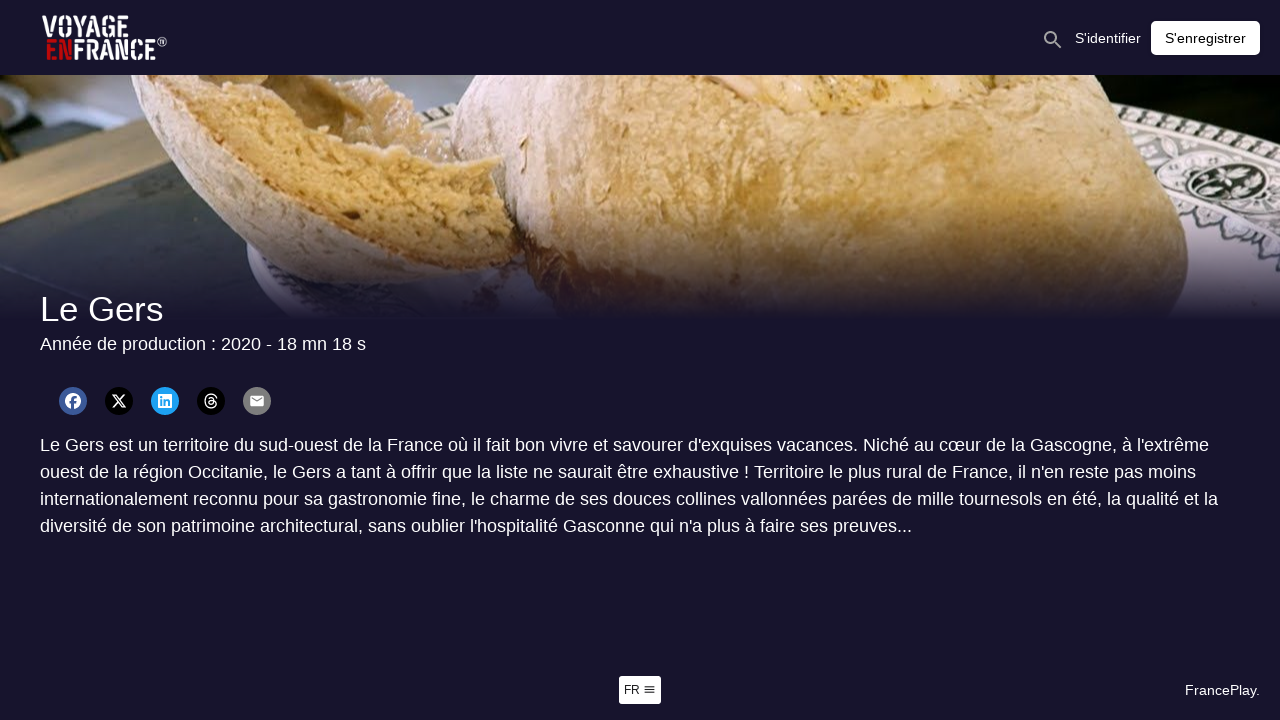

--- FILE ---
content_type: text/html
request_url: https://www.voyageenfrance.tv/content/le-gers
body_size: 51741
content:
<!doctype html>
<html lang="fr">
  <head>
    <meta charset="utf-8" />
    <meta name="viewport"           content="width=device-width,initial-scale=1.0" />
    <meta property="og:type"        content="article" />
    <meta name="google" value="notranslate" />
    
    <link rel="icon" href="https://production.content.okast.tv/c8da31b9-4185-4843-9635-d45dab43e345/storefront_projects/153effbb-98cf-4a18-8008-ca12a7777acc/favicon.9EEA4CDD787F9793967E2A3570641E4F866BFA879CFF4C6DC5AB8EB71C3C8679.fr.png">
    <title>Le Gers</title>
<link rel="canonical" href="https://www.voyageenfrance.tv/content/le-gers" />
<meta name="description" content="A la découverte du Gers !" />
<meta property="og:url" content="https://www.voyageenfrance.tv/content/le-gers" />
<meta property="og:title" content="Le Gers" />
<meta property="og:description" content="A la découverte du Gers !" />
<meta property="og:image" content="https://production.content.okast.tv/c8da31b9-4185-4843-9635-d45dab43e345/medias/a52554ae-b5f8-42bc-88ec-8663f879fcc6/default_fr_2024.11.22_20.56.14/original.jpeg" />
<meta property="og:image:url" content="https://production.content.okast.tv/c8da31b9-4185-4843-9635-d45dab43e345/medias/a52554ae-b5f8-42bc-88ec-8663f879fcc6/default_fr_2024.11.22_20.56.14/original.jpeg" />
<meta property="og:image:secure_url" content="https://production.content.okast.tv/c8da31b9-4185-4843-9635-d45dab43e345/medias/a52554ae-b5f8-42bc-88ec-8663f879fcc6/default_fr_2024.11.22_20.56.14/original.jpeg" />
<meta name="twitter:card" content="summary" />
<meta name="twitter:title" content="Le Gers" />
<meta name="twitter:description" content="A la découverte du Gers !" />
<meta name="twitter:image" content="https://production.content.okast.tv/c8da31b9-4185-4843-9635-d45dab43e345/medias/a52554ae-b5f8-42bc-88ec-8663f879fcc6/default_fr_2024.11.22_20.56.14/original.jpeg" />

    
    
    <style>
      html, body { margin: 0; padding: 0; }
      #app-loader {
        width: 100%;
        height: 100%;
        background-color: #17142D;
        position: absolute;
        display: flex;
        align-items: center;
        justify-content: center;
        z-index: 10000;
      }
    </style>
  </head>
  
  <!-- Google Tag Manager -->
  <script>(function(w,d,s,l,i){w[l]=w[l]||[];w[l].push({'gtm.start':
  new Date().getTime(),event:'gtm.js'});var f=d.getElementsByTagName(s)[0],
  j=d.createElement(s),dl=l!='dataLayer'?'&l='+l:'';j.async=true;j.src=
  'https://www.googletagmanager.com/gtm.js?id='+i+dl;f.parentNode.insertBefore(j,f);
  })(window,document,'script','dataLayer','G-XG4FQGNQQ9');</script>
  <!-- End Google Tag Manager -->
  
  <body>
    <script>
      var base_url='https://www.voyageenfrance.tv'
      var public_site=true
      var organization_uuid='4adb3561-11ae-4e85-97b4-95a51a4741ca'
      var project_uuid='153effbb-98cf-4a18-8008-ca12a7777acc'
      var redirect_url=''
      var site_architecture={"allow_multiple_playlists":false,"allow_upnext":false,"app_ids":{"android":null,"ios":null},"components":{"casting_page":[{"params":{"ratio":"round"},"type":"image_format","uuid":"92ab7ce7-811e-4005-ba1a-e233035be3d7"},{"params":{"content_types":"related_contents_as_director","content_uuid":"related_contents_as_director","display_dialog":true,"display_item_title":false,"display_title":true,"ratio":"carre"},"type":"mosaic","uuid":"849d1b6d-c843-42ce-bf01-670f939c42c9"},{"params":{"content_types":"related_contents_as_sale","content_uuid":"related_contents_as_sale","display_dialog":true,"display_item_title":false,"display_title":true,"ratio":"carre"},"type":"mosaic","uuid":"7ef7153a-e372-4c59-b0a4-96b2e743f1d3"},{"params":{"content_types":"related_contents_as_actor","content_uuid":"related_contents_as_actor","display_dialog":true,"display_item_title":false,"display_title":true,"ratio":"carre"},"type":"mosaic","uuid":"963ba818-d78a-424c-8db5-8cfbb4c809de"},{"params":{"content_types":"related_contents_as_producer","content_uuid":"related_contents_as_producer","display_dialog":true,"display_item_title":false,"display_title":true,"ratio":"carre"},"type":"mosaic","uuid":"5f3a87a8-d0cf-41e4-a652-3e70219a42a2"},{"params":{"content_types":"related_contents_as_contact","content_uuid":"related_contents_as_contact","display_dialog":true,"display_item_title":false,"display_title":true,"ratio":"carre"},"type":"mosaic","uuid":"3f548ba2-cc4f-442e-b16a-8da696c46810"},{"params":{"content_types":"related_contents_as_author","content_uuid":"related_contents_as_author","display_dialog":true,"display_item_title":false,"display_title":true,"ratio":"carre"},"type":"mosaic","uuid":"17b5ed13-e2d0-469c-8cfb-0f8f92c43c60"}],"content_page":[{"params":{"content_types":"similar_contents","content_uuid":"similar_contents","arrows_on_hover":true,"circular":true,"component_per_slides":5,"display_arrows":true,"display_dialog":true,"display_item_title":false,"display_title":true,"hasSidePreviews":true,"ratio":"169"},"type":"carousel","uuid":"67c7aa31-2253-48a8-867d-326519a729f6"},{"params":{"content_types":"collections_contents","content_uuid":"collections_contents","arrows_on_hover":true,"circular":true,"component_per_slides":6,"display_arrows":false,"display_dialog":true,"display_item_title":false,"display_title":true,"hasSidePreviews":false,"ratio":"169"},"type":"carousel","uuid":"59ef09af-7f99-4031-97c2-5633889af701"},{"params":{"ratio":"166"},"type":"image_format","uuid":"faf86103-39e6-4f0e-b212-e92592a03651"},{"params":{"display_custom_id":false,"share_facebook":true,"share_linkedin":true,"share_mail":true,"share_threads":true,"share_twitter":true},"type":"share","uuid":"946f7102-34a8-4093-8460-2dbd27cb980f"}],"footer":[{"params":{"data":[]},"type":"page_links","uuid":"7a99305d-256e-497d-86cb-8b5bc7088692"},{"params":{},"type":"lang","uuid":"39a30ed7-7d5e-4873-82c4-1ada7ad6b5d2"},{"params":{},"type":"text"},{"params":{"data":[]},"type":"social_links","uuid":"ec64804d-f2ab-4d89-9f98-0f4157957b0d"}],"header":[{"params":{},"type":"logo","uuid":"c98406a9-f705-4bd9-a6fa-16b0c486a536"},{"params":{},"type":"user","uuid":"ce5191cf-571a-41f7-bd89-e88b97760e1e"}],"home_page":[{"params":{"content_types":"smartlist","content_uuid":"6a1f7303-88fd-4b97-91f6-2a40113bf5d4","arrows_on_hover":true,"autoplay":true,"button_horizontal_position":"right","button_vertical_position":"bottom","circular":true,"component_per_slides":1,"display_arrows":false,"display_button":false,"display_dialog":false,"display_item_title":false,"display_order":{"enabled":true,"order":"updated_date"},"display_title":false,"hasSidePreviews":false,"interval":3000,"ratio":"166","row":"single"},"type":"carousel","uuid":"41526582-0644-49cb-b119-075a337be011"},{"params":{"content_types":"smartlist","content_uuid":"f3736695-163c-416e-b070-d68002a1bf48","arrows_on_hover":true,"autoplay":false,"circular":true,"component_per_slides":6,"display_arrows":true,"display_dialog":true,"display_item_title":false,"display_title":true,"hasSidePreviews":true,"interval":1000,"ratio":"169"},"type":"carousel","uuid":"430b38c4-8881-4319-bac0-c6b756194323"},{"params":{"content_types":"smartlist","content_uuid":"2006a1ce-d61a-4191-807c-6e9dc213baed","arrows_on_hover":true,"autoplay":false,"circular":true,"component_per_slides":4,"display_arrows":true,"display_button":false,"display_dialog":true,"display_item_title":false,"display_title":true,"hasSidePreviews":true,"interval":1000,"ratio":"169"},"type":"carousel","uuid":"2c460625-75a5-44ca-973d-5f813b1e326b"},{"params":{"content_types":"smartlist","content_uuid":"8e451275-4bcc-4ea5-8129-6e1c76967095","arrows_on_hover":true,"autoplay":false,"circular":true,"component_per_slides":6,"display_arrows":true,"display_button":false,"display_dialog":true,"display_item_title":false,"display_order":{"enabled":true,"order":"updated_date"},"display_title":true,"hasSidePreviews":true,"interval":1000,"ratio":"169"},"type":"carousel","uuid":"8ece04c3-a365-4fc4-9b34-fd4d44ef9d15"},{"params":{"content_types":"smartlist","content_uuid":"9d23eff4-b2cc-498b-b649-f7058caa0d85","arrows_on_hover":true,"autoplay":false,"circular":true,"component_per_slides":3,"display_arrows":true,"display_button":false,"display_dialog":true,"display_item_title":false,"display_title":true,"hasSidePreviews":true,"interval":1000,"ratio":"166"},"type":"carousel","uuid":"5729e035-61fe-42b6-8ad8-2c211fb18db2"},{"params":{"content_types":"smartlist","content_uuid":"8deae819-7752-4841-8cf2-b1afea0c5fe7","arrows_on_hover":true,"autoplay":false,"circular":true,"component_per_slides":4,"display_arrows":true,"display_description":false,"display_dialog":true,"display_item_title":false,"display_title":true,"hasSidePreviews":true,"interval":1000,"ratio":"169","row":"double","themeId":null},"type":"carousel","uuid":"fff5661e-c89d-4448-b775-ca463d0d42d5"},{"params":{"content_types":"smartlist","content_uuid":"d46a5338-a9a3-4b95-b429-651105558576","arrows_on_hover":true,"autoplay":false,"circular":true,"component_per_slides":4,"display_arrows":true,"display_button":false,"display_dialog":true,"display_item_title":false,"display_title":true,"hasSidePreviews":true,"interval":1000,"ratio":"169"},"type":"carousel","uuid":"ac9e7b58-330d-4c24-9249-8217679f345a"},{"params":{"content_types":"smartlist","content_uuid":"0a930d22-650e-45b2-a720-a480921d2113","arrows_on_hover":true,"autoplay":false,"circular":true,"component_per_slides":8,"display_arrows":true,"display_button":false,"display_dialog":true,"display_item_title":false,"display_title":true,"hasSidePreviews":true,"interval":1000,"ratio":"169"},"type":"carousel","uuid":"161efe28-bc6a-448e-8755-7ed56f3c4d72"},{"params":{"content_types":"smartlist","content_uuid":"57980258-4041-49ec-a0c6-3efcf4cdf345","arrows_on_hover":true,"autoplay":false,"circular":true,"component_per_slides":5,"display_arrows":true,"display_button":false,"display_dialog":true,"display_item_title":false,"display_title":true,"hasSidePreviews":true,"interval":1000,"ratio":"169"},"type":"carousel","uuid":"22fccf3b-ff9a-43e9-a506-b1fa305468a0"},{"params":{"content_types":"smartlist","content_uuid":"c8da2ace-528d-4010-a456-d45605e59223","arrows_on_hover":true,"circular":true,"component_per_slides":4,"display_arrows":true,"display_button":false,"display_dialog":true,"display_item_title":false,"display_title":true,"hasSidePreviews":true,"ratio":"169"},"type":"carousel","uuid":"97afee57-7351-4e13-9799-1e46cce55400"},{"params":{"content_types":"smartlist","content_uuid":"94a20cf4-d982-4fb8-af6f-4a712a890be6","arrows_on_hover":true,"autoplay":false,"circular":true,"component_per_slides":4,"display_arrows":true,"display_button":false,"display_dialog":true,"display_item_title":false,"display_title":true,"hasSidePreviews":true,"interval":1000,"ratio":"169"},"type":"carousel","uuid":"8be3237c-047d-478c-be1c-6ddaf5350e47"},{"params":{"content_types":"smartlist","content_uuid":"ab0fddeb-916d-40ab-bd59-c266386d01e7","arrows_on_hover":true,"autoplay":false,"circular":true,"component_per_slides":5,"display_arrows":true,"display_button":false,"display_dialog":true,"display_item_title":false,"display_title":true,"hasSidePreviews":true,"interval":1000,"ratio":"34"},"type":"carousel","uuid":"e3d76997-53f0-4cdd-8455-3922079513eb"},{"params":{"content_types":"smartlist","content_uuid":"45f5e927-32fa-4860-9d94-7a99cc30714a","arrows_on_hover":true,"circular":true,"component_per_slides":5,"display_arrows":true,"display_button":false,"display_dialog":true,"display_item_title":false,"display_title":true,"hasSidePreviews":true,"ratio":"169"},"type":"carousel","uuid":"11107769-54ce-43b0-9a16-89d025fa8f16"},{"params":{"content_types":"smartlist","content_uuid":"bfd45126-0935-43be-9ae1-026876a3de85","arrows_on_hover":true,"autoplay":false,"circular":true,"component_per_slides":4,"display_arrows":true,"display_button":false,"display_dialog":true,"display_item_title":false,"display_title":true,"hasSidePreviews":true,"interval":1000,"ratio":"169"},"type":"carousel","uuid":"ecdd64c8-3e7b-4a7d-9256-7cf86f743295"},{"params":{"content_types":"smartlist","content_uuid":"f35d1fc6-e196-4a45-bc68-cd4afcac047d","arrows_on_hover":true,"autoplay":false,"circular":true,"component_per_slides":4,"display_arrows":true,"display_button":false,"display_dialog":true,"display_item_title":false,"display_title":true,"hasSidePreviews":true,"interval":1000,"ratio":"169"},"type":"carousel","uuid":"2f5046ef-cfdd-41a1-8361-ab3f9606988c"},{"params":{"content_types":"smartlist","content_uuid":"eb4523d1-aee5-4fe1-a4a3-e02a201c1d3c","arrows_on_hover":true,"autoplay":false,"circular":true,"component_per_slides":6,"display_arrows":true,"display_dialog":true,"display_item_title":false,"display_title":true,"hasSidePreviews":true,"interval":1000,"ratio":"169","themeId":null},"type":"carousel","uuid":"7bd5dd30-5ba8-4265-a841-e4c5e1a907ed"},{"params":{"content_types":"smartlist","content_uuid":"86b2d60a-821a-4036-9386-8db6d4167e60","arrows_on_hover":true,"autoplay":false,"circular":true,"component_per_slides":6,"display_arrows":true,"display_dialog":true,"display_item_title":false,"display_title":true,"hasSidePreviews":true,"interval":1000,"ratio":"169"},"type":"carousel","uuid":"58fc492c-ea87-4f63-9208-2b806688ec97"},{"params":{"content_types":"smartlist","content_uuid":"3201b03e-2e1b-42d1-9c52-a8d8e63f5575","arrows_on_hover":true,"autoplay":false,"circular":true,"component_per_slides":3,"display_arrows":true,"display_button":false,"display_dialog":true,"display_item_title":false,"display_title":true,"hasSidePreviews":true,"interval":1000,"ratio":"166"},"type":"carousel","uuid":"22be9d8b-30cc-4ab4-beb0-f49cbc900725"},{"params":{"content_types":"smartlist","content_uuid":"4d69f3b9-b9b5-435b-a262-7a8fbfc0ad6c","arrows_on_hover":true,"autoplay":false,"circular":true,"component_per_slides":5,"display_arrows":true,"display_button":false,"display_dialog":true,"display_item_title":false,"display_title":true,"hasSidePreviews":true,"interval":1000,"ratio":"carre"},"type":"carousel","uuid":"a100de68-4657-4d8d-90c4-fe1bff5e14e4"},{"params":{"content_types":"smartlist","content_uuid":"09181b6a-5ff2-4022-8d42-3e5b6d9e5c92","arrows_on_hover":true,"autoplay":false,"circular":true,"component_per_slides":5,"display_arrows":true,"display_button":false,"display_dialog":true,"display_item_title":false,"display_title":true,"hasSidePreviews":true,"interval":1000,"ratio":"carre"},"type":"carousel","uuid":"fe41d501-a4ee-41be-810d-a0111778d877"},{"params":{"content_types":"smartlist","content_uuid":"bd854705-f61e-4544-9a1d-f4e37c3c4326","arrows_on_hover":true,"autoplay":false,"circular":true,"component_per_slides":5,"display_arrows":true,"display_button":false,"display_dialog":true,"display_item_title":false,"display_title":true,"hasSidePreviews":true,"interval":1000,"ratio":"169"},"type":"carousel","uuid":"4c16dcde-3634-4d0e-a0f7-fefddb182179"},{"params":{"content_types":"smartlist","content_uuid":"eae22e67-cef9-4605-9480-b0c3a77b6d76","arrows_on_hover":true,"autoplay":false,"circular":true,"component_per_slides":4,"display_arrows":true,"display_button":false,"display_dialog":true,"display_item_title":false,"display_title":true,"hasSidePreviews":true,"interval":1000,"ratio":"169"},"type":"carousel","uuid":"3d71257b-44d3-47f8-8c57-a40b9107033b"},{"params":{"content_types":"smartlist","content_uuid":"d568d0ad-0645-4b3f-981f-fcfda089299c","arrows_on_hover":true,"autoplay":false,"circular":true,"component_per_slides":3,"display_arrows":true,"display_button":false,"display_dialog":true,"display_item_title":false,"display_title":true,"hasSidePreviews":true,"interval":1000,"ratio":"169"},"type":"carousel","uuid":"989c6a5b-ea69-413f-8821-93c702314703"},{"params":{"content_types":"smartlist","content_uuid":"a4e46e95-1c2e-417c-95d3-6aee8bfc70e0","arrows_on_hover":true,"autoplay":false,"circular":true,"component_per_slides":3,"display_arrows":true,"display_button":false,"display_dialog":true,"display_item_title":false,"display_order":{"enabled":true,"order":"random_display"},"display_title":true,"hasSidePreviews":true,"interval":1000,"ratio":"166"},"type":"carousel","uuid":"5fa7a226-4522-421b-a9d1-5322097ba3e3"},{"params":{"content_types":"smartlist","content_uuid":"79b7b841-a695-4cfc-a7e9-7dc6709b8dd4","arrows_on_hover":true,"autoplay":false,"circular":true,"component_per_slides":4,"display_arrows":true,"display_button":false,"display_dialog":true,"display_item_title":false,"display_title":true,"hasSidePreviews":true,"interval":1000,"ratio":"169"},"type":"carousel","uuid":"00facf32-8384-470e-9508-bbd9a446f3a6"},{"params":{"content_types":"smartlist","content_uuid":"30803ab1-eea0-4670-b75b-bdd10b45dd83","arrows_on_hover":true,"autoplay":false,"circular":true,"component_per_slides":4,"display_arrows":true,"display_button":false,"display_dialog":true,"display_item_title":false,"display_title":true,"hasSidePreviews":true,"interval":1000,"ratio":"169"},"type":"carousel","uuid":"0526b56d-326a-44fe-af62-4997866df2c8"},{"params":{"content_types":"smartlist","content_uuid":"425d8739-15f5-4f3a-b320-8558b048d175","arrows_on_hover":true,"autoplay":false,"circular":true,"component_per_slides":6,"display_arrows":true,"display_dialog":true,"display_item_title":false,"display_title":true,"hasSidePreviews":true,"interval":1000,"ratio":"169","themeId":null},"type":"carousel","uuid":"27d458ce-645c-49f9-ac2e-b7e78d981d72"},{"params":{"content_types":"smartlist","content_uuid":"144e37c4-97a5-46f4-8b29-4a2648196815","arrows_on_hover":true,"autoplay":false,"circular":true,"component_per_slides":3,"display_arrows":true,"display_button":false,"display_dialog":true,"display_item_title":false,"display_title":true,"hasSidePreviews":true,"interval":1000,"ratio":"169"},"type":"carousel","uuid":"edcf5d94-b76f-4586-b499-9c09d715312e"},{"params":{"content_types":"smartlist","content_uuid":"98b2a3ed-13e9-4062-8846-7ea919c2cf85","arrows_on_hover":true,"autoplay":false,"circular":true,"component_per_slides":4,"display_arrows":true,"display_button":false,"display_dialog":true,"display_item_title":false,"display_title":true,"hasSidePreviews":true,"interval":1000,"ratio":"169"},"type":"carousel","uuid":"0d9aeddf-9800-4fff-b0c0-2883a15c1b5c"},{"params":{"content_types":"smartlist","content_uuid":"28f331ef-269b-474f-8837-17b25d7c66ef","arrows_on_hover":true,"circular":true,"component_per_slides":2,"display_arrows":true,"display_button":false,"display_dialog":true,"display_item_title":false,"display_title":true,"hasSidePreviews":true,"ratio":"166"},"type":"carousel","uuid":"b866cab5-2f49-4fae-aa4e-502865cddcaa"},{"params":{"content_types":"smartlist","content_uuid":"1bf3514f-e7bb-42e8-9f84-5dac4f27659f","arrows_on_hover":true,"autoplay":false,"circular":true,"component_per_slides":5,"display_arrows":true,"display_button":false,"display_dialog":true,"display_item_title":false,"display_title":true,"hasSidePreviews":true,"interval":1000,"ratio":"169"},"type":"carousel","uuid":"0411d477-2cf7-4e0f-98e0-59861416adcd"},{"params":{"content_types":"smartlist","content_uuid":"30407ef3-2c80-46ea-812e-36633b79aff6","arrows_on_hover":true,"autoplay":false,"circular":true,"component_per_slides":6,"display_arrows":true,"display_dialog":true,"display_item_title":false,"display_title":true,"hasSidePreviews":true,"interval":1000,"ratio":"carre"},"type":"carousel","uuid":"5a2488b1-6a3e-487a-915c-85dcc6912943"},{"params":{"content_types":"smartlist","content_uuid":"90b50937-ad59-440e-ae54-161ee03e631e","arrows_on_hover":true,"autoplay":false,"circular":true,"component_per_slides":4,"display_arrows":true,"display_button":false,"display_dialog":true,"display_item_title":false,"display_order":{"enabled":true,"order":"random_display"},"display_title":true,"hasSidePreviews":true,"interval":1000,"ratio":"169"},"type":"carousel","uuid":"b9e494a7-61aa-45fa-8249-625e52caa164"},{"params":{"content_types":"smartlist","content_uuid":"bfe6c736-f3ac-4072-9be1-15d34e32ee99","arrows_on_hover":true,"autoplay":false,"circular":true,"component_per_slides":3,"display_arrows":true,"display_button":false,"display_dialog":true,"display_item_title":false,"display_title":true,"hasSidePreviews":true,"interval":1000,"ratio":"169"},"type":"carousel","uuid":"dddf6970-bf1b-4425-930e-94f06ad46892"},{"params":{"content_types":"smartlist","content_uuid":"262f0286-4a65-4291-a55c-9d2c08c35f31","arrows_on_hover":true,"autoplay":false,"circular":true,"component_per_slides":4,"display_arrows":true,"display_button":false,"display_dialog":true,"display_item_title":false,"display_title":true,"hasSidePreviews":true,"interval":1000,"ratio":"169"},"type":"carousel","uuid":"c18a18cf-aa77-41d2-8d16-a82e0dd3267b"},{"params":{"content_types":"smartlist","content_uuid":"0dbee5df-1a22-42e7-a1b7-a1d5cd3bfb02","arrows_on_hover":true,"autoplay":false,"circular":true,"component_per_slides":5,"display_arrows":true,"display_button":false,"display_dialog":true,"display_item_title":false,"display_order":{"enabled":true,"order":"alphabetical"},"display_title":true,"hasSidePreviews":true,"interval":1000,"ratio":"169"},"type":"carousel","uuid":"bb6b7a25-fea0-4d25-87ab-9d7e05b7b0fe"},{"params":{"content_types":"smartlist","content_uuid":"7274e015-28e1-40b9-b1b6-f5bf5a492e9f","arrows_on_hover":true,"autoplay":false,"circular":true,"component_per_slides":4,"display_arrows":true,"display_button":false,"display_dialog":true,"display_item_title":false,"display_title":true,"hasSidePreviews":true,"interval":1000,"ratio":"169"},"type":"carousel","uuid":"7a9e3b0c-0676-42e6-8c72-6e855e4ab6b8"},{"params":{"content_types":"smartlist","content_uuid":"48a9439e-84dd-4a7f-b3cf-d73063f86c08","arrows_on_hover":true,"autoplay":false,"circular":true,"component_per_slides":4,"display_arrows":true,"display_button":false,"display_dialog":true,"display_item_title":false,"display_title":true,"hasSidePreviews":true,"interval":1000,"ratio":"169"},"type":"carousel","uuid":"58063839-063d-41c9-8300-4ec28291f04d"},{"params":{"content_types":"smartlist","content_uuid":"df33ad6b-e481-40b0-a1fc-18e1067c7453","arrows_on_hover":true,"autoplay":false,"circular":true,"component_per_slides":5,"display_arrows":true,"display_button":false,"display_dialog":true,"display_item_title":false,"display_title":true,"hasSidePreviews":true,"interval":1000,"ratio":"carre"},"type":"carousel","uuid":"9a60495c-7d8d-4c98-90be-16628c6e4a36"},{"params":{"content_types":"smartlist","content_uuid":"a6238407-a60b-4058-9ed9-1f043ef5a270","arrows_on_hover":true,"autoplay":false,"circular":true,"component_per_slides":4,"display_arrows":true,"display_button":false,"display_dialog":true,"display_item_title":false,"display_title":true,"hasSidePreviews":true,"interval":1000,"ratio":"169"},"type":"carousel","uuid":"6b5681c0-faea-4f03-8d5b-592531a4c60e"},{"params":{"content_types":"smartlist","content_uuid":"fbcd6784-4d9e-4270-8c7a-a9154339a5a4","arrows_on_hover":true,"autoplay":false,"circular":true,"component_per_slides":4,"display_arrows":true,"display_button":false,"display_dialog":true,"display_item_title":false,"display_title":true,"hasSidePreviews":true,"interval":1000,"ratio":"169"},"type":"carousel","uuid":"e4cdf5b6-12e5-4732-a659-80e5a64e8f20"},{"params":{"content_types":"smartlist","content_uuid":"4536a385-f485-4d9f-b19d-a616615180db","arrows_on_hover":true,"autoplay":false,"circular":true,"component_per_slides":6,"display_arrows":true,"display_button":false,"display_dialog":true,"display_item_title":false,"display_title":true,"hasSidePreviews":true,"interval":1000,"ratio":"169"},"type":"carousel","uuid":"65d225c5-f4ee-4a25-b416-d4e59fcf422d"},{"params":{"content_types":"smartlist","content_uuid":"4966ab25-525e-47e2-8fa6-453a848c9e22","arrows_on_hover":true,"autoplay":false,"circular":true,"component_per_slides":4,"display_arrows":true,"display_button":false,"display_dialog":true,"display_item_title":false,"display_title":true,"hasSidePreviews":true,"interval":1000,"ratio":"169"},"type":"carousel","uuid":"456d62a4-9afa-4738-8754-d76dbc89cf4a"},{"params":{"content_types":"my_list","content_uuid":"my_list","display_dialog":true,"display_item_title":false,"display_title":true,"ratio":"169"},"type":"mosaic","uuid":"74a6a4e3-7aa1-4a7a-b652-f42790f15c71"},{"params":{"content_types":"smartlist","content_uuid":"e228d0f7-7cdd-4555-9849-759896dd326c","arrows_on_hover":true,"circular":true,"component_per_slides":10,"display_arrows":true,"display_button":false,"display_dialog":true,"display_item_title":false,"display_title":false,"hasSidePreviews":true,"ratio":"carre"},"type":"carousel","uuid":"eeb7ff3f-aca4-4f32-8ae3-b2116e70d1a9"}],"my_videos_page":[{"params":{"content_types":"purchases","content_uuid":"purchases","display_dialog":true,"display_item_title":false,"display_title":true},"type":"mosaic","uuid":"a4a622d0-3ae8-44d4-a080-aa8b2738fcaa"}],"search_page":[{"params":{"content_types":"search_fast","content_uuid":"search_fast","display_dialog":true,"display_item_title":false,"display_title":true,"ratio":"166"},"type":"mosaic","uuid":"daa07625-97bd-44ed-bc5b-82fd79e6d188"},{"params":{"content_types":"search_media","content_uuid":"search_media","display_dialog":true,"display_item_title":false,"display_title":true,"ratio":"169"},"type":"mosaic","uuid":"af1275e5-7815-4fcb-b673-f731c5c14c29"},{"params":{"content_types":"search_smartlist","content_uuid":"search_smartlist","display_dialog":true,"display_item_title":false,"display_title":true,"ratio":"169"},"type":"mosaic","uuid":"3c9fabbd-b164-48a3-86e6-ed2f015c1b49"},{"params":{"content_types":"search_casting","content_uuid":"search_casting","display_dialog":false,"display_item_title":true,"display_title":true,"ratio":"carre"},"type":"mosaic","uuid":"32954814-dba6-47a7-af8a-44bbfcb767ba"},{"params":{"content_types":"user_recommendation","content_uuid":"user_recommendation","display_dialog":true,"display_item_title":false,"display_title":true,"ratio":"169"},"type":"mosaic","uuid":"889bd475-9754-4a9b-ad90-d21ce51eff1d"}],"smartlist_page":[{"params":{"ratio":"166"},"type":"image_format","uuid":"a9dd16c1-9082-457f-aeee-92ae4383eb55"},{"params":{"arrows_on_hover":true,"circular":true,"component_per_slides":4,"display_arrows":true,"display_button":false,"display_dialog":true,"display_item_title":false,"display_title":true,"hasSidePreviews":true,"opts_individual_carousel":{"component_per_slides":4},"ratio":"169"},"type":"carousel","uuid":"e23498f7-6de3-48e0-8d5e-7b6e5b1e36a2"},{"params":{"display_custom_id":true,"share_facebook":true,"share_linkedin":true,"share_mail":true,"share_threads":false,"share_twitter":true},"type":"share","uuid":"3ab74abf-2645-43c8-b26d-89ef6726c3fe"}]},"locales":{},"pages":[{"components":[{"params":{"content_types":"smartlist","content_uuid":"6a1f7303-88fd-4b97-91f6-2a40113bf5d4","arrows_on_hover":true,"autoplay":true,"button_horizontal_position":"right","button_vertical_position":"bottom","circular":true,"component_per_slides":1,"display_arrows":false,"display_button":false,"display_dialog":false,"display_item_title":false,"display_order":{"enabled":true,"order":"updated_date"},"display_title":false,"hasSidePreviews":false,"interval":3000,"ratio":"166","row":"single"},"type":"carousel","uuid":"41526582-0644-49cb-b119-075a337be011"},{"params":{"content_types":"smartlist","content_uuid":"f3736695-163c-416e-b070-d68002a1bf48","arrows_on_hover":true,"autoplay":false,"circular":true,"component_per_slides":6,"display_arrows":true,"display_dialog":true,"display_item_title":false,"display_title":true,"hasSidePreviews":true,"interval":1000,"ratio":"169"},"type":"carousel","uuid":"430b38c4-8881-4319-bac0-c6b756194323"},{"params":{"content_types":"smartlist","content_uuid":"2006a1ce-d61a-4191-807c-6e9dc213baed","arrows_on_hover":true,"autoplay":false,"circular":true,"component_per_slides":4,"display_arrows":true,"display_button":false,"display_dialog":true,"display_item_title":false,"display_title":true,"hasSidePreviews":true,"interval":1000,"ratio":"169"},"type":"carousel","uuid":"2c460625-75a5-44ca-973d-5f813b1e326b"},{"params":{"content_types":"smartlist","content_uuid":"8e451275-4bcc-4ea5-8129-6e1c76967095","arrows_on_hover":true,"autoplay":false,"circular":true,"component_per_slides":6,"display_arrows":true,"display_button":false,"display_dialog":true,"display_item_title":false,"display_order":{"enabled":true,"order":"updated_date"},"display_title":true,"hasSidePreviews":true,"interval":1000,"ratio":"169"},"type":"carousel","uuid":"8ece04c3-a365-4fc4-9b34-fd4d44ef9d15"},{"params":{"content_types":"smartlist","content_uuid":"9d23eff4-b2cc-498b-b649-f7058caa0d85","arrows_on_hover":true,"autoplay":false,"circular":true,"component_per_slides":3,"display_arrows":true,"display_button":false,"display_dialog":true,"display_item_title":false,"display_title":true,"hasSidePreviews":true,"interval":1000,"ratio":"166"},"type":"carousel","uuid":"5729e035-61fe-42b6-8ad8-2c211fb18db2"},{"params":{"content_types":"smartlist","content_uuid":"8deae819-7752-4841-8cf2-b1afea0c5fe7","arrows_on_hover":true,"autoplay":false,"circular":true,"component_per_slides":4,"display_arrows":true,"display_description":false,"display_dialog":true,"display_item_title":false,"display_title":true,"hasSidePreviews":true,"interval":1000,"ratio":"169","row":"double","themeId":null},"type":"carousel","uuid":"fff5661e-c89d-4448-b775-ca463d0d42d5"},{"params":{"content_types":"smartlist","content_uuid":"d46a5338-a9a3-4b95-b429-651105558576","arrows_on_hover":true,"autoplay":false,"circular":true,"component_per_slides":4,"display_arrows":true,"display_button":false,"display_dialog":true,"display_item_title":false,"display_title":true,"hasSidePreviews":true,"interval":1000,"ratio":"169"},"type":"carousel","uuid":"ac9e7b58-330d-4c24-9249-8217679f345a"},{"params":{"content_types":"smartlist","content_uuid":"0a930d22-650e-45b2-a720-a480921d2113","arrows_on_hover":true,"autoplay":false,"circular":true,"component_per_slides":8,"display_arrows":true,"display_button":false,"display_dialog":true,"display_item_title":false,"display_title":true,"hasSidePreviews":true,"interval":1000,"ratio":"169"},"type":"carousel","uuid":"161efe28-bc6a-448e-8755-7ed56f3c4d72"},{"params":{"content_types":"smartlist","content_uuid":"57980258-4041-49ec-a0c6-3efcf4cdf345","arrows_on_hover":true,"autoplay":false,"circular":true,"component_per_slides":5,"display_arrows":true,"display_button":false,"display_dialog":true,"display_item_title":false,"display_title":true,"hasSidePreviews":true,"interval":1000,"ratio":"169"},"type":"carousel","uuid":"22fccf3b-ff9a-43e9-a506-b1fa305468a0"},{"params":{"content_types":"smartlist","content_uuid":"c8da2ace-528d-4010-a456-d45605e59223","arrows_on_hover":true,"circular":true,"component_per_slides":4,"display_arrows":true,"display_button":false,"display_dialog":true,"display_item_title":false,"display_title":true,"hasSidePreviews":true,"ratio":"169"},"type":"carousel","uuid":"97afee57-7351-4e13-9799-1e46cce55400"},{"params":{"content_types":"smartlist","content_uuid":"94a20cf4-d982-4fb8-af6f-4a712a890be6","arrows_on_hover":true,"autoplay":false,"circular":true,"component_per_slides":4,"display_arrows":true,"display_button":false,"display_dialog":true,"display_item_title":false,"display_title":true,"hasSidePreviews":true,"interval":1000,"ratio":"169"},"type":"carousel","uuid":"8be3237c-047d-478c-be1c-6ddaf5350e47"},{"params":{"content_types":"smartlist","content_uuid":"ab0fddeb-916d-40ab-bd59-c266386d01e7","arrows_on_hover":true,"autoplay":false,"circular":true,"component_per_slides":5,"display_arrows":true,"display_button":false,"display_dialog":true,"display_item_title":false,"display_title":true,"hasSidePreviews":true,"interval":1000,"ratio":"34"},"type":"carousel","uuid":"e3d76997-53f0-4cdd-8455-3922079513eb"},{"params":{"content_types":"smartlist","content_uuid":"45f5e927-32fa-4860-9d94-7a99cc30714a","arrows_on_hover":true,"circular":true,"component_per_slides":5,"display_arrows":true,"display_button":false,"display_dialog":true,"display_item_title":false,"display_title":true,"hasSidePreviews":true,"ratio":"169"},"type":"carousel","uuid":"11107769-54ce-43b0-9a16-89d025fa8f16"},{"params":{"content_types":"smartlist","content_uuid":"bfd45126-0935-43be-9ae1-026876a3de85","arrows_on_hover":true,"autoplay":false,"circular":true,"component_per_slides":4,"display_arrows":true,"display_button":false,"display_dialog":true,"display_item_title":false,"display_title":true,"hasSidePreviews":true,"interval":1000,"ratio":"169"},"type":"carousel","uuid":"ecdd64c8-3e7b-4a7d-9256-7cf86f743295"},{"params":{"content_types":"smartlist","content_uuid":"f35d1fc6-e196-4a45-bc68-cd4afcac047d","arrows_on_hover":true,"autoplay":false,"circular":true,"component_per_slides":4,"display_arrows":true,"display_button":false,"display_dialog":true,"display_item_title":false,"display_title":true,"hasSidePreviews":true,"interval":1000,"ratio":"169"},"type":"carousel","uuid":"2f5046ef-cfdd-41a1-8361-ab3f9606988c"},{"params":{"content_types":"smartlist","content_uuid":"eb4523d1-aee5-4fe1-a4a3-e02a201c1d3c","arrows_on_hover":true,"autoplay":false,"circular":true,"component_per_slides":6,"display_arrows":true,"display_dialog":true,"display_item_title":false,"display_title":true,"hasSidePreviews":true,"interval":1000,"ratio":"169","themeId":null},"type":"carousel","uuid":"7bd5dd30-5ba8-4265-a841-e4c5e1a907ed"},{"params":{"content_types":"smartlist","content_uuid":"86b2d60a-821a-4036-9386-8db6d4167e60","arrows_on_hover":true,"autoplay":false,"circular":true,"component_per_slides":6,"display_arrows":true,"display_dialog":true,"display_item_title":false,"display_title":true,"hasSidePreviews":true,"interval":1000,"ratio":"169"},"type":"carousel","uuid":"58fc492c-ea87-4f63-9208-2b806688ec97"},{"params":{"content_types":"smartlist","content_uuid":"3201b03e-2e1b-42d1-9c52-a8d8e63f5575","arrows_on_hover":true,"autoplay":false,"circular":true,"component_per_slides":3,"display_arrows":true,"display_button":false,"display_dialog":true,"display_item_title":false,"display_title":true,"hasSidePreviews":true,"interval":1000,"ratio":"166"},"type":"carousel","uuid":"22be9d8b-30cc-4ab4-beb0-f49cbc900725"},{"params":{"content_types":"smartlist","content_uuid":"4d69f3b9-b9b5-435b-a262-7a8fbfc0ad6c","arrows_on_hover":true,"autoplay":false,"circular":true,"component_per_slides":5,"display_arrows":true,"display_button":false,"display_dialog":true,"display_item_title":false,"display_title":true,"hasSidePreviews":true,"interval":1000,"ratio":"carre"},"type":"carousel","uuid":"a100de68-4657-4d8d-90c4-fe1bff5e14e4"},{"params":{"content_types":"smartlist","content_uuid":"09181b6a-5ff2-4022-8d42-3e5b6d9e5c92","arrows_on_hover":true,"autoplay":false,"circular":true,"component_per_slides":5,"display_arrows":true,"display_button":false,"display_dialog":true,"display_item_title":false,"display_title":true,"hasSidePreviews":true,"interval":1000,"ratio":"carre"},"type":"carousel","uuid":"fe41d501-a4ee-41be-810d-a0111778d877"},{"params":{"content_types":"smartlist","content_uuid":"bd854705-f61e-4544-9a1d-f4e37c3c4326","arrows_on_hover":true,"autoplay":false,"circular":true,"component_per_slides":5,"display_arrows":true,"display_button":false,"display_dialog":true,"display_item_title":false,"display_title":true,"hasSidePreviews":true,"interval":1000,"ratio":"169"},"type":"carousel","uuid":"4c16dcde-3634-4d0e-a0f7-fefddb182179"},{"params":{"content_types":"smartlist","content_uuid":"eae22e67-cef9-4605-9480-b0c3a77b6d76","arrows_on_hover":true,"autoplay":false,"circular":true,"component_per_slides":4,"display_arrows":true,"display_button":false,"display_dialog":true,"display_item_title":false,"display_title":true,"hasSidePreviews":true,"interval":1000,"ratio":"169"},"type":"carousel","uuid":"3d71257b-44d3-47f8-8c57-a40b9107033b"},{"params":{"content_types":"smartlist","content_uuid":"d568d0ad-0645-4b3f-981f-fcfda089299c","arrows_on_hover":true,"autoplay":false,"circular":true,"component_per_slides":3,"display_arrows":true,"display_button":false,"display_dialog":true,"display_item_title":false,"display_title":true,"hasSidePreviews":true,"interval":1000,"ratio":"169"},"type":"carousel","uuid":"989c6a5b-ea69-413f-8821-93c702314703"},{"params":{"content_types":"smartlist","content_uuid":"a4e46e95-1c2e-417c-95d3-6aee8bfc70e0","arrows_on_hover":true,"autoplay":false,"circular":true,"component_per_slides":3,"display_arrows":true,"display_button":false,"display_dialog":true,"display_item_title":false,"display_order":{"enabled":true,"order":"random_display"},"display_title":true,"hasSidePreviews":true,"interval":1000,"ratio":"166"},"type":"carousel","uuid":"5fa7a226-4522-421b-a9d1-5322097ba3e3"},{"params":{"content_types":"smartlist","content_uuid":"79b7b841-a695-4cfc-a7e9-7dc6709b8dd4","arrows_on_hover":true,"autoplay":false,"circular":true,"component_per_slides":4,"display_arrows":true,"display_button":false,"display_dialog":true,"display_item_title":false,"display_title":true,"hasSidePreviews":true,"interval":1000,"ratio":"169"},"type":"carousel","uuid":"00facf32-8384-470e-9508-bbd9a446f3a6"},{"params":{"content_types":"smartlist","content_uuid":"30803ab1-eea0-4670-b75b-bdd10b45dd83","arrows_on_hover":true,"autoplay":false,"circular":true,"component_per_slides":4,"display_arrows":true,"display_button":false,"display_dialog":true,"display_item_title":false,"display_title":true,"hasSidePreviews":true,"interval":1000,"ratio":"169"},"type":"carousel","uuid":"0526b56d-326a-44fe-af62-4997866df2c8"},{"params":{"content_types":"smartlist","content_uuid":"425d8739-15f5-4f3a-b320-8558b048d175","arrows_on_hover":true,"autoplay":false,"circular":true,"component_per_slides":6,"display_arrows":true,"display_dialog":true,"display_item_title":false,"display_title":true,"hasSidePreviews":true,"interval":1000,"ratio":"169","themeId":null},"type":"carousel","uuid":"27d458ce-645c-49f9-ac2e-b7e78d981d72"},{"params":{"content_types":"smartlist","content_uuid":"144e37c4-97a5-46f4-8b29-4a2648196815","arrows_on_hover":true,"autoplay":false,"circular":true,"component_per_slides":3,"display_arrows":true,"display_button":false,"display_dialog":true,"display_item_title":false,"display_title":true,"hasSidePreviews":true,"interval":1000,"ratio":"169"},"type":"carousel","uuid":"edcf5d94-b76f-4586-b499-9c09d715312e"},{"params":{"content_types":"smartlist","content_uuid":"98b2a3ed-13e9-4062-8846-7ea919c2cf85","arrows_on_hover":true,"autoplay":false,"circular":true,"component_per_slides":4,"display_arrows":true,"display_button":false,"display_dialog":true,"display_item_title":false,"display_title":true,"hasSidePreviews":true,"interval":1000,"ratio":"169"},"type":"carousel","uuid":"0d9aeddf-9800-4fff-b0c0-2883a15c1b5c"},{"params":{"content_types":"smartlist","content_uuid":"28f331ef-269b-474f-8837-17b25d7c66ef","arrows_on_hover":true,"circular":true,"component_per_slides":2,"display_arrows":true,"display_button":false,"display_dialog":true,"display_item_title":false,"display_title":true,"hasSidePreviews":true,"ratio":"166"},"type":"carousel","uuid":"b866cab5-2f49-4fae-aa4e-502865cddcaa"},{"params":{"content_types":"smartlist","content_uuid":"1bf3514f-e7bb-42e8-9f84-5dac4f27659f","arrows_on_hover":true,"autoplay":false,"circular":true,"component_per_slides":5,"display_arrows":true,"display_button":false,"display_dialog":true,"display_item_title":false,"display_title":true,"hasSidePreviews":true,"interval":1000,"ratio":"169"},"type":"carousel","uuid":"0411d477-2cf7-4e0f-98e0-59861416adcd"},{"params":{"content_types":"smartlist","content_uuid":"30407ef3-2c80-46ea-812e-36633b79aff6","arrows_on_hover":true,"autoplay":false,"circular":true,"component_per_slides":6,"display_arrows":true,"display_dialog":true,"display_item_title":false,"display_title":true,"hasSidePreviews":true,"interval":1000,"ratio":"carre"},"type":"carousel","uuid":"5a2488b1-6a3e-487a-915c-85dcc6912943"},{"params":{"content_types":"smartlist","content_uuid":"90b50937-ad59-440e-ae54-161ee03e631e","arrows_on_hover":true,"autoplay":false,"circular":true,"component_per_slides":4,"display_arrows":true,"display_button":false,"display_dialog":true,"display_item_title":false,"display_order":{"enabled":true,"order":"random_display"},"display_title":true,"hasSidePreviews":true,"interval":1000,"ratio":"169"},"type":"carousel","uuid":"b9e494a7-61aa-45fa-8249-625e52caa164"},{"params":{"content_types":"smartlist","content_uuid":"bfe6c736-f3ac-4072-9be1-15d34e32ee99","arrows_on_hover":true,"autoplay":false,"circular":true,"component_per_slides":3,"display_arrows":true,"display_button":false,"display_dialog":true,"display_item_title":false,"display_title":true,"hasSidePreviews":true,"interval":1000,"ratio":"169"},"type":"carousel","uuid":"dddf6970-bf1b-4425-930e-94f06ad46892"},{"params":{"content_types":"smartlist","content_uuid":"262f0286-4a65-4291-a55c-9d2c08c35f31","arrows_on_hover":true,"autoplay":false,"circular":true,"component_per_slides":4,"display_arrows":true,"display_button":false,"display_dialog":true,"display_item_title":false,"display_title":true,"hasSidePreviews":true,"interval":1000,"ratio":"169"},"type":"carousel","uuid":"c18a18cf-aa77-41d2-8d16-a82e0dd3267b"},{"params":{"content_types":"smartlist","content_uuid":"0dbee5df-1a22-42e7-a1b7-a1d5cd3bfb02","arrows_on_hover":true,"autoplay":false,"circular":true,"component_per_slides":5,"display_arrows":true,"display_button":false,"display_dialog":true,"display_item_title":false,"display_order":{"enabled":true,"order":"alphabetical"},"display_title":true,"hasSidePreviews":true,"interval":1000,"ratio":"169"},"type":"carousel","uuid":"bb6b7a25-fea0-4d25-87ab-9d7e05b7b0fe"},{"params":{"content_types":"smartlist","content_uuid":"7274e015-28e1-40b9-b1b6-f5bf5a492e9f","arrows_on_hover":true,"autoplay":false,"circular":true,"component_per_slides":4,"display_arrows":true,"display_button":false,"display_dialog":true,"display_item_title":false,"display_title":true,"hasSidePreviews":true,"interval":1000,"ratio":"169"},"type":"carousel","uuid":"7a9e3b0c-0676-42e6-8c72-6e855e4ab6b8"},{"params":{"content_types":"smartlist","content_uuid":"48a9439e-84dd-4a7f-b3cf-d73063f86c08","arrows_on_hover":true,"autoplay":false,"circular":true,"component_per_slides":4,"display_arrows":true,"display_button":false,"display_dialog":true,"display_item_title":false,"display_title":true,"hasSidePreviews":true,"interval":1000,"ratio":"169"},"type":"carousel","uuid":"58063839-063d-41c9-8300-4ec28291f04d"},{"params":{"content_types":"smartlist","content_uuid":"df33ad6b-e481-40b0-a1fc-18e1067c7453","arrows_on_hover":true,"autoplay":false,"circular":true,"component_per_slides":5,"display_arrows":true,"display_button":false,"display_dialog":true,"display_item_title":false,"display_title":true,"hasSidePreviews":true,"interval":1000,"ratio":"carre"},"type":"carousel","uuid":"9a60495c-7d8d-4c98-90be-16628c6e4a36"},{"params":{"content_types":"smartlist","content_uuid":"a6238407-a60b-4058-9ed9-1f043ef5a270","arrows_on_hover":true,"autoplay":false,"circular":true,"component_per_slides":4,"display_arrows":true,"display_button":false,"display_dialog":true,"display_item_title":false,"display_title":true,"hasSidePreviews":true,"interval":1000,"ratio":"169"},"type":"carousel","uuid":"6b5681c0-faea-4f03-8d5b-592531a4c60e"},{"params":{"content_types":"smartlist","content_uuid":"fbcd6784-4d9e-4270-8c7a-a9154339a5a4","arrows_on_hover":true,"autoplay":false,"circular":true,"component_per_slides":4,"display_arrows":true,"display_button":false,"display_dialog":true,"display_item_title":false,"display_title":true,"hasSidePreviews":true,"interval":1000,"ratio":"169"},"type":"carousel","uuid":"e4cdf5b6-12e5-4732-a659-80e5a64e8f20"},{"params":{"content_types":"smartlist","content_uuid":"4536a385-f485-4d9f-b19d-a616615180db","arrows_on_hover":true,"autoplay":false,"circular":true,"component_per_slides":6,"display_arrows":true,"display_button":false,"display_dialog":true,"display_item_title":false,"display_title":true,"hasSidePreviews":true,"interval":1000,"ratio":"169"},"type":"carousel","uuid":"65d225c5-f4ee-4a25-b416-d4e59fcf422d"},{"params":{"content_types":"smartlist","content_uuid":"4966ab25-525e-47e2-8fa6-453a848c9e22","arrows_on_hover":true,"autoplay":false,"circular":true,"component_per_slides":4,"display_arrows":true,"display_button":false,"display_dialog":true,"display_item_title":false,"display_title":true,"hasSidePreviews":true,"interval":1000,"ratio":"169"},"type":"carousel","uuid":"456d62a4-9afa-4738-8754-d76dbc89cf4a"},{"params":{"content_types":"my_list","content_uuid":"my_list","display_dialog":true,"display_item_title":false,"display_title":true,"ratio":"169"},"type":"mosaic","uuid":"74a6a4e3-7aa1-4a7a-b652-f42790f15c71"},{"params":{"content_types":"smartlist","content_uuid":"e228d0f7-7cdd-4555-9849-759896dd326c","arrows_on_hover":true,"circular":true,"component_per_slides":10,"display_arrows":true,"display_button":false,"display_dialog":true,"display_item_title":false,"display_title":false,"hasSidePreviews":true,"ratio":"carre"},"type":"carousel","uuid":"eeb7ff3f-aca4-4f32-8ae3-b2116e70d1a9"}],"default":true,"enabled":true,"rank":0,"translations":[{"default":true,"language":"fr","logo_url":null,"slug":"home","title":"Home Page"}],"uuid":"53c38ee4-4ce8-4fb2-aee3-60a901977835"}],"params":{"enable_casting":true,"enable_gift_button":true,"suggest_offer_post_login":true},"recaptcha_key":"6LckGWEqAAAAAL6sweo3sBMm2XxAGWt6dRrODtUS","storefront_project_logins":["okast"],"storefront_project_params":{"display_user_custom_3":false,"display_user_custom_2":false,"suggest_offer_post_login":true,"comments_offline_visibility":false,"allow_signin":true,"allow_multiple_playlists":false,"user_custom_2_values":"text","allow_player_mirror":false,"display_replay_label":false,"allow_signup":true,"display_live_label":true,"display_last_chance_label":false,"comments_validation_visibility":false,"enable_offer_button":true,"display_new_label":false,"mobile_workflow":"no_iap","playlists_type":"single","display_social_network_sharing":true,"display_user_language":false,"tracker_firebase":false,"display_free_label":false,"tracker_youbora":true,"user_custom_3_values":"text","allow_stripe_portal":false,"allow_preview":true,"allow_chat_live":false,"enable_gift_button":true,"livechat_display_user_count":false,"allow_sticky_footer":false,"display_top_label":false,"force_login":false,"allow_upnext":false,"display_user_custom_1":false,"display_user_country":false,"axeptio_type":"brand","enable_casting":true,"allow_media_resume":true,"enable_comments_smartlist":false,"enable_comments_media":false,"user_custom_1_values":"text","axeptio_id":null},"storefront_project_translations":[{"copyright":"FrancePlay.","cover_picture_16_6_url":"https://production.content.okast.tv/c8da31b9-4185-4843-9635-d45dab43e345/storefront_projects/153effbb-98cf-4a18-8008-ca12a7777acc/cover_picture_16_6.7E6EF885131215DA07F8C31ABB85AB248D35FA46245F76B8F902FC1396DB98FC.fr.png","default":true,"description":"Voyage en France.Tv est la plateforme TV du tourisme 100% vidéo, 100% collaborative et 100 % France ! Elle éditorialise au quotidien tous les programmes qui valorisent les destinations, favorise la proximité, les micro-expériences et le respect de l'environnement.","favicon_url":"https://production.content.okast.tv/c8da31b9-4185-4843-9635-d45dab43e345/storefront_projects/153effbb-98cf-4a18-8008-ca12a7777acc/favicon.9EEA4CDD787F9793967E2A3570641E4F866BFA879CFF4C6DC5AB8EB71C3C8679.fr.png","language":"fr","logo_url":"https://production.content.okast.tv/c8da31b9-4185-4843-9635-d45dab43e345/storefront_projects/153effbb-98cf-4a18-8008-ca12a7777acc/logo.50E008A7EE48678ACDD3F84357D032D0967044C71D1333FA98E34B6943830D35.fr.png","title":"Voyage en France Tv"}],"storefront_project_translations_indexes":{"default":{"true":[0]},"language":{"fr":[0]}},"stripe":false,"styles":{"default":{"button":{"backgroundColor":"#ffffff","borderColor":"#1e1e20","color":"#1e1e20"},"button_hover":{"backgroundColor":"#1e1e20","borderColor":"#1e1e20","color":"#ffffff","fontFamily":"Roboto"},"checkbox":{"color":"#3C3C40"},"checkbox_marker_checked":{"backgroundColor":"#000000"},"global":{"backgroundColor":"#17142D","fontFamily":"Tahoma, Helvetica, sans-serif"},"icon":{"color":"#A2A2A2"},"icon_hover":{"color":"#5ea6db"},"input":{"backgroundColor":"#000000","borderColor":"","color":"#ffffff"},"input_focus":{"backgroundColor":"#000000","borderColor":"#A2A2A2","color":"#bbbbbb"},"obutton_primary":{"backgroundColor":"#fff","borderColor":"#1e1e20","color":"#1e1e20","fontFamily":"Roboto"},"obutton_primary_hover":{"backgroundColor":"#1e1e20","borderColor":"#1e1e20","color":"#ffffff","fontFamily":"Roboto"},"obutton_secondary":{"color":"#ffffff"},"obutton_secondary_hover":{"color":"#bbbbbb"},"oform_input":{"backgroundColor":"transparent","borderColor":"#cccccc","color":"#ffffff","fontFamily":"Roboto"},"oform_input_focus":{"backgroundColor":"transparent","borderColor":"#1e1e20","color":"#ffffff","fontFamily":"Roboto"},"oform_label":{"color":"#cccccc","fontFamily":"Roboto"},"oform_label_focus":{"color":"#1e1e20","fontFamily":"Roboto"},"text":{"color":"#ffffff"},"text_hover":{"color":"#bbbbbb"},"title":{"color":"#ffffff","fontFamily":"Tahoma, Helvetica, sans-serif"},"title_hover":{"color":"#bbbbbb"}},"dialog":{"global":{"backgroundColor":"#000000","color":"#ffffff"},"obutton_primary":{"backgroundColor":"#000000","borderColor":"#000000","color":"#ffffff"},"obutton_primary_hover":{"backgroundColor":"#000000","borderColor":"#000000","color":"#bbbbbb"},"obutton_secondary":{"color":"#ffffff"},"obutton_secondary_hover":{"color":"#bbbbbb"},"text":{"color":"#ffffff"},"text_hover":{"color":"#ffffff"},"title":{"color":"#ffffff"},"title_hover":{"color":"#ffffff"}},"footer":{"global":{"backgroundColor":"#17142D","color":"#ffffff","fontFamily":"Tahoma, Helvetica, sans-serif"},"obutton_primary":{"backgroundColor":"#ffffff","borderColor":"#ffffff","color":"#000000"},"obutton_primary_hover":{"backgroundColor":"#000000","borderColor":"#ffffff","color":"#ffffff"},"text":{"color":"#ffffff"},"text_hover":{"color":"#bbbbbb"}},"header":{"global":{"backgroundColor":"#17142D","color":"#bbbbbb","fontFamily":"Tahoma, Helvetica, sans-serif"},"obutton_primary":{"backgroundColor":"#ffffff","borderColor":"#ffffff","color":"#000000"},"obutton_primary_hover":{"backgroundColor":"#000000","borderColor":"#ffffff","color":"#ffffff"},"obutton_secondary":{"color":"#ffffff"},"obutton_secondary_hover":{"color":"#bbbbbb"},"text":{"color":"#ffffff"},"text_hover":{"color":"#bbbbbb"}},"home":{"global":{"backgroundColor":"#000000","fontFamily":"Tahoma, Helvetica, sans-serif"}},"player":{"global":{"backgroundColor":"#1e1e20"},"slider":{"backgroundColor":"#ffffff"}},"profile":{"global":{"backgroundColor":"#000000","fontFamily":"Tahoma, Helvetica, sans-serif"}}},"trackers":[{"config":{"id":"G-XG4FQGNQQ9"},"type":"google_tag_manager"}],"type":"standard","unsubscribe_reasons":[{"name":"catalog_update","translations":{"en":"Show-slow update rate ","fr":"Mise à jour du catalogue"}},{"name":"catalog_depth","translations":{"en":"Lack of Show depth","fr":"Profondeur de catalogue"}},{"name":"price","translations":{"en":"Pricing","fr":"Prix"}},{"name":"quality","translations":{"en":"Quality of service","fr":"Qualité de service"}},{"name":"issues","translations":{"en":"Issues","fr":"Dysfonctionnements"}},{"name":"other","translations":{"en":"Other","fr":"Autre"}}]}
      
      var stripe_publishable_key, stripe_client_account
      
    </script>
    <div id="app-storefront"></div>
    
    <script type="text/javascript" src="https://production.cdn.okast.tv/dist/storefront.js"></script>
  </body>
  
  <!-- Google Tag Manager (noscript) -->
  <noscript>
  <iframe src="https://www.googletagmanager.com/ns.html?id=G-XG4FQGNQQ9" height="0" width="0" style="display:none;visibility:hidden"></iframe>
  </noscript>
  <!-- End Google Tag Manager (noscript) -->
  
</html>
